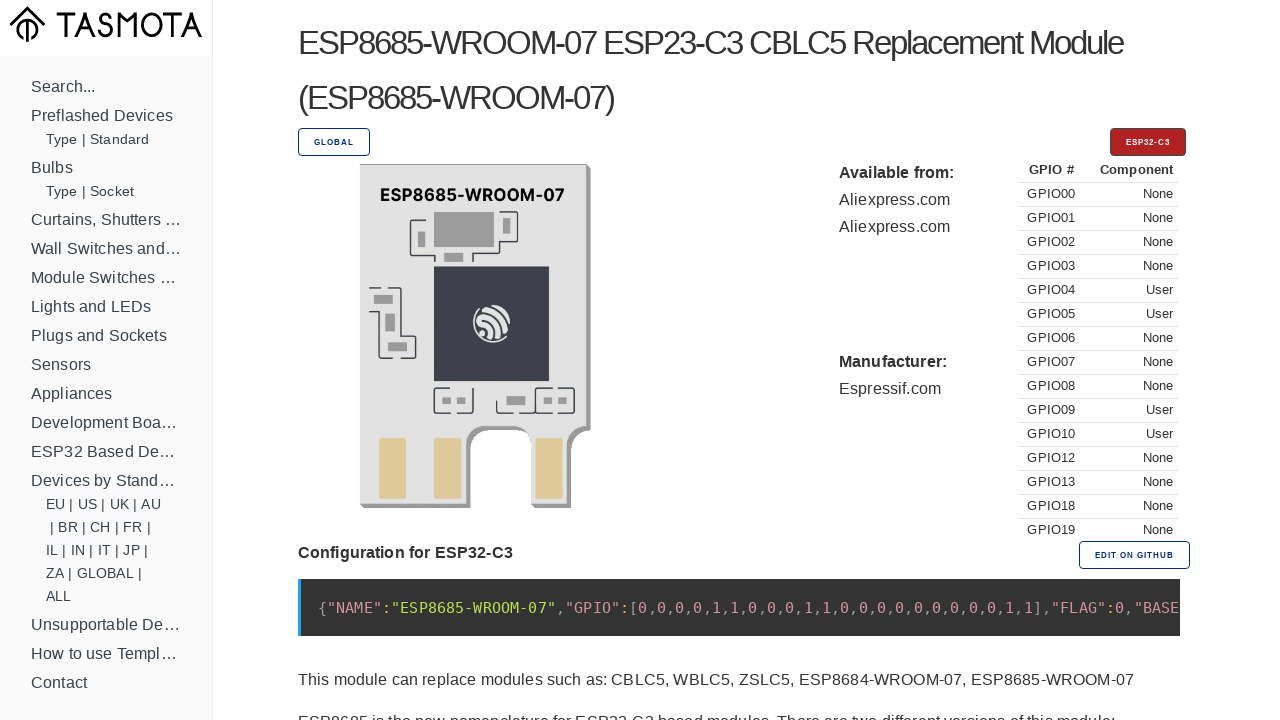

--- FILE ---
content_type: text/html; charset=utf-8
request_url: https://templates.blakadder.com/ESP8685-WROOM-07.html
body_size: 3826
content:
<!DOCTYPE html>
<html lang="en">
	<head>
  <meta charset="utf-8">
  <meta http-equiv="X-UA-Compatible" content="IE=edge">
  <meta name="viewport" content="width=device-width, initial-scale=1">


<!-- Define multiple use variables -->




  <!-- HTML Meta Tags -->

<link rel="shortcut icon" type="image/x-icon" href="/favicon.ico"> 
<link rel="canonical" href="https://templates.blakadder.com/ESP8685-WROOM-07.html">
<meta name="keywords" content="tasmota, templates, tuya, esp8266, esp8285, esp32, esp32-c3, esp32-s2, template, gpio, smarthome, home assistant, smart home, diy, wifi, wi-fi, openhab">  
<meta name="viewport" content="width=device-width, initial-scale=1.0, maximum-scale=1.0">

<!-- General Tags -->
<title>ESP8685-WROOM-07 ESP23-C3 CBLC5 Replacement Module (ESP8685-WROOM-07) Configuration for Tasmota</title> 

<meta name="title" content="ESP8685-WROOM-07 ESP23-C3 CBLC5 Replacement Module (ESP8685-WROOM-07) Configuration for Tasmota">
<meta name="description" content="Configure your smart module to work with Tasmota open source firmware.">

<!-- Google / Search Engine Tags -->
<meta itemprop="name" content="ESP8685-WROOM-07 ESP23-C3 CBLC5 Replacement Module (ESP8685-WROOM-07) Configuration for Tasmota">
<meta itemprop="description" content="Configure your smart module to work with Tasmota open source firmware.">
<meta itemprop="image" content="https://templates.blakadder.com/assets/device_images/ESP8685-WROOM-07.webp">

<meta property="og:type" content="website">
<meta property="og:title" content="ESP8685-WROOM-07 ESP23-C3 CBLC5 Replacement Module (ESP8685-WROOM-07) Configuration for Tasmota">
<meta property="og:description" content="Configure your smart module to work with Tasmota open source firmware.">
<meta property="og:image" content="https://templates.blakadder.com/assets/device_images/ESP8685-WROOM-07.webp">
<meta property="og:url" content="https://templates.blakadder.com/ESP8685-WROOM-07.html">
												 
<!-- Twitter Meta Tags -->
<meta name="twitter:title" content="ESP8685-WROOM-07 ESP23-C3 CBLC5 Replacement Module (ESP8685-WROOM-07) Configuration for Tasmota">
<meta name="twitter:description" content="Configure your smart module to work with Tasmota open source firmware.">
<meta name="twitter:image" content="https://templates.blakadder.com/assets/device_images/ESP8685-WROOM-07.webp">
<meta name="twitter:card" content="summary_large_image">
<meta name="twitter:site:id" content="blakadder_">
<meta name="twitter:creator:id" content="blakadder_">
<link rel="stylesheet" href="/assets/css/docs.css">



<script>
    (function(i,s,o,g,r,a,m){i['GoogleAnalyticsObject']=r;i[r]=i[r]||function(){
    (i[r].q=i[r].q||[]).push(arguments)},i[r].l=1*new Date();a=s.createElement(o),
    m=s.getElementsByTagName(o)[0];a.async=1;a.src=g;m.parentNode.insertBefore(a,m)
    })(window,document,'script','https://www.google-analytics.com/analytics.js','ga');
  
    ga('create', 'UA-140681905-1', 'auto');
    ga('send', 'pageview');
  
  </script>


<link type="application/atom+xml" rel="alternate" href="https://templates.blakadder.com/feed.xml" title="Tasmota Device Templates Repository" />
  
</head>

	<body>
		<div class="wrapper">
			<sidebar class="sidebar" id="sidebar">
	<div class="sidebar-mobile">
		<img src="/assets/images/menu.svg" class="menu-icon" id="menu" />
		<img src="/assets/images/close.svg" class="close-icon" id="close" />
	</div>
		<a href="/index.html"><img src="/assets/images/logo.svg" alt="Logo"></a>
	<!-- <div class="search">
	<input type="text" class="search-input" id="search-input" placeholder="Search by device name, type or model ..." />
</div>
 -->
	<div class="sidebar-main">
		<ul class="navigation" id="navigation">
    <!-- <li>Devices by Type -->
        
    
        <li><a class="" href="/search.html">Search...</a>
            <ul class="subnav" id="navigation"><li><div style="display: flex; flex-flow: row wrap; " id="subnav"></div></li>
            </ul>
        </li>
    
        <li><a class="" href="/preflashed.html">Preflashed Devices</a>
            <ul class="subnav" id="navigation"><li><div style="display: flex; flex-flow: row wrap; " id="subnav">
            <a class="" href="/preflashed-type.html">Type</a>&nbsp;|&nbsp; 
            
            <a class="" href="/preflashed-stand.html">Standard</a> 
            </div></li>
            </ul>
        </li>
    
        <li><a class="" href="/bulb.html">Bulbs</a>
            <ul class="subnav" id="navigation"><li><div style="display: flex; flex-flow: row wrap; " id="subnav">
            <a class="" href="/bulb-type.html">Type</a>&nbsp;|&nbsp; 
            
            <a class="" href="/bulb-socket.html">Socket</a> 
            </div></li>
            </ul>
        </li>
    
        <li><a class="" href="/cover.html">Curtains, Shutters and Shades</a>
            <ul class="subnav" id="navigation"><li><div style="display: flex; flex-flow: row wrap; " id="subnav"></div></li>
            </ul>
        </li>
    
        <li><a class="" href="/switch.html">Wall Switches and Dimmers</a>
            <ul class="subnav" id="navigation"><li><div style="display: flex; flex-flow: row wrap; " id="subnav"></div></li>
            </ul>
        </li>
    
        <li><a class="" href="/relay.html">Module Switches and Dimmers</a>
            <ul class="subnav" id="navigation"><li><div style="display: flex; flex-flow: row wrap; " id="subnav"></div></li>
            </ul>
        </li>
    
        <li><a class="" href="/light.html">Lights and LEDs</a>
            <ul class="subnav" id="navigation"><li><div style="display: flex; flex-flow: row wrap; " id="subnav"></div></li>
            </ul>
        </li>
    
        <li><a class="" href="/plug.html">Plugs and Sockets</a>
            <ul class="subnav" id="navigation"><li><div style="display: flex; flex-flow: row wrap; " id="subnav"></div></li>
            </ul>
        </li>
    
        <li><a class="" href="/sensors.html">Sensors</a>
            <ul class="subnav" id="navigation"><li><div style="display: flex; flex-flow: row wrap; " id="subnav"></div></li>
            </ul>
        </li>
    
        <li><a class="" href="/misc.html">Appliances</a>
            <ul class="subnav" id="navigation"><li><div style="display: flex; flex-flow: row wrap; " id="subnav"></div></li>
            </ul>
        </li>
    
        <li><a class="" href="/diy.html">Development Boards and Modules</a>
            <ul class="subnav" id="navigation"><li><div style="display: flex; flex-flow: row wrap; " id="subnav"></div></li>
            </ul>
        </li>
    
        <li><a class="" href="/esp32.html">ESP32 Based Devices</a>
            <ul class="subnav" id="navigation"><li><div style="display: flex; flex-flow: row wrap; " id="subnav"></div></li>
            </ul>
        </li>
    
        <li><a class="" href="/standard.html">Devices by Standard</a>
            <ul class="subnav" id="navigation"><li><div style="display: flex; flex-flow: row wrap; " id="subnav">
            <a class="" href="/eu.html">EU</a>&nbsp;|&nbsp; 
            
            <a class="" href="/us.html">US</a>&nbsp;|&nbsp; 
            
            <a class="" href="/uk.html">UK</a>&nbsp;|&nbsp; 
            
            <a class="" href="/au.html">AU</a>&nbsp;|&nbsp; 
            
            <a class="" href="/br.html">BR</a>&nbsp;|&nbsp; 
            
            <a class="" href="/ch.html">CH</a>&nbsp;|&nbsp; 
            
            <a class="" href="/fr.html">FR</a>&nbsp;|&nbsp; 
            
            <a class="" href="/il.html">IL</a>&nbsp;|&nbsp; 
            
            <a class="" href="/in.html">IN</a>&nbsp;|&nbsp; 
            
            <a class="" href="/it.html">IT</a>&nbsp;|&nbsp; 
            
            <a class="" href="/jp.html">JP</a>&nbsp;|&nbsp; 
            
            <a class="" href="/za.html">ZA</a>&nbsp;|&nbsp; 
            
            <a class="" href="/global.html">GLOBAL</a>&nbsp;|&nbsp; 
            
            <a class="" href="/all.html">ALL</a> 
            </div></li>
            </ul>
        </li>
    
        <li><a class="" href="/unsupported.html">Unsupportable Devices</a>
            <ul class="subnav" id="navigation"><li><div style="display: flex; flex-flow: row wrap; " id="subnav"></div></li>
            </ul>
        </li>
    
        <li><a class="" href="/howto.html">How to use Templates?</a>
            <ul class="subnav" id="navigation"><li><div style="display: flex; flex-flow: row wrap; " id="subnav"></div></li>
            </ul>
        </li>
    
        <li><a class="" href="//blakadder.com/contact">Contact</a>
            <ul class="subnav" id="navigation"><li><div style="display: flex; flex-flow: row wrap; " id="subnav"></div></li>
            </ul>
        </li>
    
    <br>
    <div id="navigation" style="text-align: center; ">
        <a class="button button button-black" href="new.html">Add new template</a>
        <br>
        <a href="https://twitter.com/intent/tweet?screen_name=blakadder_&ref_src=twsrc%5Etfw" class="twitter-mention-button" data-show-count="false">Tweet to @blakadder_</a><script async src="https://platform.twitter.com/widgets.js" charset="utf-8"></script>
        <a href="https://paypal.me/tasmotatemplates" target="_blank"><img src="https://img.shields.io/static/v1?logo=paypal&label=&message=donate&color=slategrey"></a><a href="https://ko-fi.com/S6S650JEK" target="_blank"><img src="https://img.shields.io/static/v1?logo=kofi&label=&message=buy%20me%20a%20coffee&color=FBAA19&labelColor=434B57"></a>
        <span style="font-size:0.7em;">When purchasing devices through affiliated links you support this site!</span>
    </div>
    <div id="navigation" style="text-align: center; ">
    <br>
    <br>
    <br>
    </div>
		<!-- <ul id="search-results" class="navigation" ></ul><BR> -->
	</div> 
</sidebar>
			<main class="content">
					<div class="inner">
			<div class="container">

<div class="row">
  <div class="column">
    <span style="font-size: 3.25rem; font-weight: 400; letter-spacing: -.2rem;">ESP8685-WROOM-07 ESP23-C3 CBLC5 Replacement  Module (ESP8685-WROOM-07)</span> 
  </div>
</div>
<div class="row">
  <div class="column column-90">
    
    
      <a class="button button-outline button-small" href="global.html">GLOBAL</a>
      
  </div>
  <div class="column column-10">
    <button class="button button-red button-small">
      ESP32-C3
      
    </id>
  </div>
</div>
<div class="row">
  <div class="column column-60"> 
    <img src="/assets/device_images/ESP8685-WROOM-07.webp" alt="ESP8685-WROOM-07 ESP23-C3 CBLC5 Replacement" style="max-height: 350px; max-width: 450px;">
  </div>
  <div class="column">
    <p>
    <b>
  Available from:
      </b>
      <br>
    <a class="menu" href="
https://www.aliexpress.com/item/1005005221707746.html?aff_fcid=87c65c997cd34567a17f616b9cff5c7a-1738141067947-00838-_oCSX1Dr&tt=CPS_NORMAL&aff_fsk=_oCSX1Dr&aff_platform=portals-tool&sk=_oCSX1Dr&aff_trace_key=87c65c997cd34567a17f616b9cff5c7a-1738141067947-00838-_oCSX1Dr&terminal_id=4eb116682b4e450c96626edbf097dc0d&afSmartRedirect=y
">Aliexpress.com</a>
    <br>
    <a class="menu" href="
https://www.aliexpress.com/item/1005004564415516.html?aff_fcid=87c65c997cd34567a17f616b9cff5c7a-1738141067947-00838-_oCSX1Dr&tt=CPS_NORMAL&aff_fsk=_oCSX1Dr&aff_platform=portals-tool&sk=_oCSX1Dr&aff_trace_key=87c65c997cd34567a17f616b9cff5c7a-1738141067947-00838-_oCSX1Dr&terminal_id=4eb116682b4e450c96626edbf097dc0d&afSmartRedirect=y
">Aliexpress.com</a>
    <br>
    <a class="menu" href="

"></a>
    <br>
    <a class="menu" href="

"></a>
    <br>
    <a class="menu" href="

"></a>
    <br><br>
    
      <b>
  Manufacturer:
      </b>
      <br>
      <a class="menu" href="
https://www.espressif.com/sites/default/files/documentation/esp8685-wroom-07_datasheet_en.pdf
">Espressif.com</a>
      
    <br><br>

    

    
    <br>
    </div>
    <div class="column" style="overflow-y: auto; height: 380px;">
      

<table style="font-size: 1.25rem; width: 100%;">
    <tr><th>GPIO #</th><th>Component</th></tr>
    
      
      
    <tr style="white-space: nowrap;">
        
            <td>GPIO00</td>
            
            
        

        <td>
            
            None   
            
        </td class="small">
    </tr>
    
    <tr style="white-space: nowrap;">
        
            <td>GPIO01</td>
            
            
        

        <td>
            
            None   
            
        </td class="small">
    </tr>
    
    <tr style="white-space: nowrap;">
        
            <td>GPIO02</td>
            
            
        

        <td>
            
            None   
            
        </td class="small">
    </tr>
    
    <tr style="white-space: nowrap;">
        
            <td>GPIO03</td>
            
            
        

        <td>
            
            None   
            
        </td class="small">
    </tr>
    
    <tr style="white-space: nowrap;">
        
            <td>GPIO04</td>
            
            
        

        <td>
            
            User   
            
        </td class="small">
    </tr>
    
    <tr style="white-space: nowrap;">
        
            <td>GPIO05</td>
            
            
        

        <td>
            
            User   
            
        </td class="small">
    </tr>
    
    <tr style="white-space: nowrap;">
        
            <td>GPIO06</td>
            
            
        

        <td>
            
            None   
            
        </td class="small">
    </tr>
    
    <tr style="white-space: nowrap;">
        
            <td>GPIO07</td>
            
            
        

        <td>
            
            None   
            
        </td class="small">
    </tr>
    
    <tr style="white-space: nowrap;">
        
            <td>GPIO08</td>
            
            
        

        <td>
            
            None   
            
        </td class="small">
    </tr>
    
    <tr style="white-space: nowrap;">
        
            <td>GPIO09</td>
            
            
        

        <td>
            
            User   
            
        </td class="small">
    </tr>
    
    <tr style="white-space: nowrap;">
        
            <td>GPIO10</td>
            
            
        

        <td>
            
            User   
            
        </td class="small">
    </tr>
    
    <tr style="white-space: nowrap;">
        
            
    <tr style="white-space: nowrap;">
        
            <td>GPIO12</td>
            
            
        

        <td>
            
            None   
            
        </td class="small">
    </tr>
    
    <tr style="white-space: nowrap;">
        
            <td>GPIO13</td>
            
            
        

        <td>
            
            None   
            
        </td class="small">
    </tr>
    
    <tr style="white-space: nowrap;">
        
            
    <tr style="white-space: nowrap;">
        
            
    <tr style="white-space: nowrap;">
        
            
    <tr style="white-space: nowrap;">
        
            
    <tr style="white-space: nowrap;">
        
            <td>GPIO18</td>
            
            
        

        <td>
            
            None   
            
        </td class="small">
    </tr>
    
    <tr style="white-space: nowrap;">
        
            <td>GPIO19</td>
            
            
        

        <td>
            
            None   
            
        </td class="small">
    </tr>
    
    <tr style="white-space: nowrap;">
        
            <td>GPIO20</td>
            
            
        

        <td>
            
            User   
            
        </td class="small">
    </tr>
    
    <tr style="white-space: nowrap;">
        
            <td>GPIO21</td>
            
            
        

        <td>
            
            User   
            
        </td class="small">
    </tr>
    
</table>


    </div>
</div>






<div class="row">
  <div class="column"><strong>Configuration for ESP32-C3</strong></div>
  <div class="column-10"><a class="button button-outline button-small menu" href="https://github.com/blakadder/templates/tree/master/_templates/ESP8685-WROOM-07">Edit on GitHub</a></div>
</div>
<div class="row">
  <div class="column column-100">
    <pre><code class="language-json" style="white-space: nowrap">{"NAME":"ESP8685-WROOM-07","GPIO":[0,0,0,0,1,1,0,0,0,1,1,0,0,0,0,0,0,0,0,0,1,1],"FLAG":0,"BASE":1}</code></pre>
</div>
</div>













<div>
  

  

  

  

  

  
    
      
    
    
      
  

  <!--  -->

  

  

  <!--  -->

  

  

  

  

  
  
  

  

  

  
    This module can replace modules such as: CBLC5, WBLC5, ZSLC5, ESP8684-WROOM-07, ESP8685-WROOM-07

    <p>
  

  

  

  

  

  

  

  
  
  <p>ESP8685 is the new nomenclature for ESP32-C3 based modules. There are two different versions of this module:</p>

<ul>
  <li><strong>ESP8685-WROOM-07-H4</strong> with 4Mb flash</li>
  <li><strong>ESP8685-WROOM-07-H2</strong> with 2Mb flash. This version is <strong>not recommended</strong> for Tasmota due to low flash space.</li>
</ul>

<h2 id="flashing">Flashing</h2>

<p>Flash using <a href="https://tasmota.github.io/install/">Tasmota Web Installer</a> and select Tasmota ESP32-C3 option.</p>

<p>For esptool.py download f.e. <a href="http://ota.tasmota.com/tasmota32/release/tasmota32c3.factory.bin"><code>tasmota32c3.factory.bin</code></a> and run <code>esptool.py write_flash 0x0 tasmota32c3.factory.bin</code></p>

<p>To put ESP32-C3 in flash mode GPIO8 needs to be pulled high and GPIO9 pulled low.</p>

<p><img src="/assets/device_images/ESP8685-WROOM-07_pinout.webp" alt="Pinout" /></p>

<h2 id="running">Running</h2>

<p>For normal operation connect EN to VCC (pull high) to enable the chip. GPIO9 has an internal pullup and it needs to be high on power up for the module to boot so try and avoid that pin similar to GPIO0 on ESP8266.</p>

<p>ESP32’s are power hungry on boot and the USB to serial adapter might not be able to provide enough power for that. Use a stable 3.3v power supply that can supply more than 500 mA.</p>

<p><a href="https://www.espressif.com/sites/default/files/documentation/esp8685-wroom-07_datasheet_en.pdf">Datasheet</a></p>
 

  

  

  

  

  

  

  

  

</div>

<div id="amzn-assoc-ad-c632316f-24d7-45e3-9fd2-4f1038ceddbc"></div><script async src="//z-na.amazon-adsystem.com/widgets/onejs?MarketPlace=US&adInstanceId=c632316f-24d7-45e3-9fd2-4f1038ceddbc"></script>

				</div>
			</main>
		</div>
		<script src="/assets/js/zepto.min.js"></script>
<script src="/assets/js/lunr.min.js"></script>
<script src="/assets/js/prism.js"></script>
<script src="/assets/js/copy.js"></script>
<script src="/assets/js/database.js"></script>
<script src="/assets/js/search.js"></script>
<script src="/assets/js/mobile-navigation.js"></script>

	</body>
</html>
